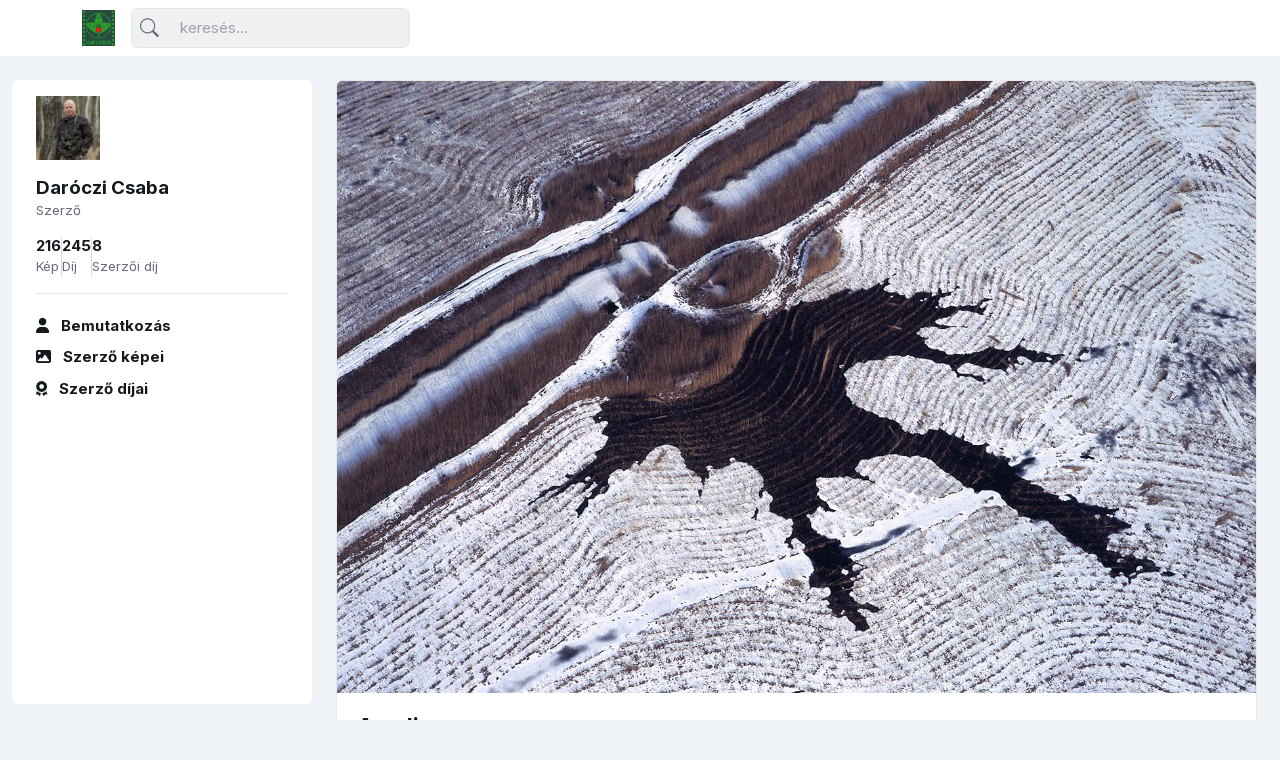

--- FILE ---
content_type: text/html; charset=UTF-8
request_url: https://archivum.naturart.hu/image/200
body_size: 2954
content:
<!doctype html>
<html lang="hu">

<head>
    <meta charset="utf-8">
    <meta http-equiv="X-UA-Compatible" content="IE=edge">
    <meta name="viewport" content="width=device-width, initial-scale=1.0, maximum-scale=1.0, user-scalable=no">

    <title>Daróczi Csaba: A polip - naturArt archívum</title>
    <meta name="description" content="naturArt archívum">


    <link rel="icon" type="image/png" href="/favicon.png">
    <link rel="preconnect" href="https://fonts.googleapis.com">
    <link rel="stylesheet" href="https://fonts.googleapis.com/css2?family=Inter:wght@300;400;500;600;700&amp;display=swap">
    

    
            <link rel="stylesheet" href="/build/app.4824603a.css">
    <link rel="stylesheet" href="/build/style.a2a6ea78.css">



        <!-- placeholder -->
    
        <meta property="og:title"       content="Daróczi Csaba: A polip" />
    <meta property="og:description" content="" />
    <meta property="og:image"       content="https://archivum.naturart.hu/media/cache/fullsize_watermark/images/etf-2007/07kat-444-34.jpg.jpg" />

    
    <script async src="https://www.googletagmanager.com/gtag/js?id=G-B6SV169CC8"></script>
    <script>
        window.dataLayer = window.dataLayer || [];
        function gtag(){dataLayer.push(arguments);}
            gtag('js', new Date());
        gtag('config', 'G-B6SV169CC8');
    </script>

</head>

<body class="navbar-top">


                    <header class="navbar-light fixed-top header-static bg-mode">


                <!-- Logo Nav START -->
                <nav class="navbar navbar-expand-lg">
                    <div class="container">
                        <!-- Logo START -->
                        <a class="navbar-brand" href="/">
                            <img class="light-mode-item navbar-brand-item" src="/images/naturArt-Logo-RGB.png" alt="logo">
                            <img class="dark-mode-item navbar-brand-item" src="/images/naturArt-Logo-RGB.png" alt="logo">
                        </a>
                        <!-- Logo END -->

                        <!-- Responsive navbar toggler -->
                        <button class="navbar-toggler ms-auto icon-md btn btn-light p-0" type="button" data-bs-toggle="collapse" data-bs-target="#navbarCollapse" aria-controls="navbarCollapse" aria-expanded="false" aria-label="Toggle navigation">
                            <span class="navbar-toggler-animation">
                              <span></span>
                              <span></span>
                              <span></span>
                            </span>
                        </button>

                        <!-- Main navbar START -->
                        <div class="collapse navbar-collapse" id="navbarCollapse">

                            <!-- Nav Search START -->
                            <div class="nav mt-3 mt-lg-0 flex-nowrap align-items-center px-4 px-lg-0">
                              <div class="nav-item w-100">
                                <form class="rounded position-relative" action="/search">
                                  <input class="form-control ps-5 bg-light" type="search" name="search" placeholder="keresés..." aria-label="Keresés">
                                  <button class="btn bg-transparent px-2 py-0 position-absolute top-50 start-0 translate-middle-y" type="submit"><i class="bi bi-search fs-5"> </i></button>
                                </form>
                              </div>
                            </div>
                            <!-- Nav Search END -->

                            
                            

                                                    </div>
                        <!-- Main navbar END -->


                        
                        </ul>

                    </div>
                </nav>
                <!-- Logo Nav END -->
            </header>
        
    <main>
        
<div class="container-fluid">


    <!-- Sidenav START -->
    <div class="navbar navbar-vertical navbar-light">
      <div class="offcanvas offcanvas-start custom-scrollbar rounded pt-3" tabindex="-1" id="navbarVerticaloffcanvas">
        <div class="offcanvas-body pt-5 pt-lg-0">
          <!-- Avatar -->
          <div class="avatar avatar-lg mb-3">
            
            
    <img class="avatar-img"
        src="https://archivum.naturart.hu/media/cache/fixed_300/authors/years/daroczicsaba-portre-635511f297110085148039.jpg"
        alt="Daróczi Csaba"
    >



            
          </div>
          <!-- Info -->
          <h5 class="mb-0">Daróczi Csaba</h5>
          <small>Szerző</small>
          <!-- User stat START -->
          <div class="hstack gap-2 gap-xl-3 mt-3">
            <!-- User stat item -->
            <div>
              <h6 class="mb-0">216</h6>
              <small>Kép</small>
            </div>
            <!-- Divider -->
            <div class="vr"></div>
            <!-- User stat item -->
            <div>
              <h6 class="mb-0">245</h6>
              <small>Díj</small>
            </div>
            <!-- Divider -->
            <div class="vr"></div>
            <!-- User stat item -->
            <div>
              <h6 class="mb-0">8</h6>
              <small>Szerzői díj</small>
            </div>
          </div>
          <!-- User stat END -->

          <!-- Divider -->
          <hr>

          <!-- Side Nav START -->
          <ul class="nav nav-link-secondary flex-column fw-bold gap-2">
            <li class="nav-item">
              <a class="nav-link" href="/author/Daroczi-Csaba"> <i class="fa fa-user me-2"></i> <span> Bemutatkozás </span></a>
            </li>
            <li class="nav-item">
              <a class="nav-link" href="/author/Daroczi-Csaba/images"> <i class="fa fa-image me-2"></i> <span> Szerző képei </span></a>
            </li>
            <li class="nav-item">
              <a class="nav-link" href="/author/Daroczi-Csaba/awards"> <i class="fa fa-award me-2"></i> <span> Szerző díjai </span></a>
            </li>

          </ul>
          <!-- Side Nav END -->
        </div>
      </div>
    </div>
    <!-- Sidenav END -->


    <!-- Main content START -->
    <div class="page-content">
            <div class="row g-0 mb-4">

        <div class="col-xxl-9">

            <div class="card card-body p-0 rounded overflow-hidden position-relative h-100">
                <div class="card-image">
                    <div class="overflow-hidden fullscreen-video w-100">
                        <img class="img-fluid" src="https://archivum.naturart.hu/media/cache/fullsize_watermark/images/etf-2007/07kat-444-34.jpg.jpg" alt="A polip">
                        
                    </div>
                </div>


                <div class="card-body">
                    <div class="mb-2 mb-xxl-0">
                        <h4 class="mb-0">A polip</h4>
                    </div>
                    
                    
                    

                                    </div>

            </div>
        </div>


        <div class="col-xxl-3">
            <div class="card rounded-start-lg-0 border-start-0 h-100">
                <div class="card-header border-0 pb-0">
                    <h5 class="mb-4">Díjak</h5>
                </div>


                <div class="card-body pt-0">
                    <div class="mb-4"><div
    class="card bg-transparent border-0 "
><div class="row g-3"><div class="col-2"><img class="rounded" src="/images/prize2.png" alt="" width="50"></div><div class="col-10"><h5 class="media-heading mt-0"><a href="/award/4/awarded">
                    1. díj
                </a></h5><a class="small text-secondary mb-0"
                href="/2007/etf-2007?image=200"
            ><i class="fa fa-images me-2"></i><span class="text-secondary">2007</span> /
                <span class="text-secondary">ETF-2007</span> / 
                <span class="text-secondary">7. Kompozíció, forma és kísérletezés</span> /
                <span class="text-secondary">A polip</span></a></div></div></div></div>                    
                </div>
                
            </div>


        </div>

    </div>


    <div class="row g-3 mb-4">
        <div class="col-12 mt-4">
            <h5>További képek a szerzőtől</h5>
        </div>


                    <div class="col-sm-6 col-md-4 col-xl-3 col-xxl-2">
                <div class="card p-0 position-relative h-100">
                    <div class="card-image">
                        <img class="card-img-top" src="https://archivum.naturart.hu/media/cache/square_300/images/etf-2018/06_0_1334_1738.jpg" alt="">
                    </div>

                    <div class="card-body">
                        <h6 class="mb-0">
                            <a class="stretched-link" href="/image/1682">
                                Zene füleimnek
                            </a>
                        </h6>
                    </div>
                </div>
            </div>
                    <div class="col-sm-6 col-md-4 col-xl-3 col-xxl-2">
                <div class="card p-0 position-relative h-100">
                    <div class="card-image">
                        <img class="card-img-top" src="https://archivum.naturart.hu/media/cache/square_300/images/etf-2024/03_0_1811_0904.jpg" alt="">
                    </div>

                    <div class="card-body">
                        <h6 class="mb-0">
                            <a class="stretched-link" href="/image/3330">
                                Csak egy ugrás
                            </a>
                        </h6>
                    </div>
                </div>
            </div>
                    <div class="col-sm-6 col-md-4 col-xl-3 col-xxl-2">
                <div class="card p-0 position-relative h-100">
                    <div class="card-image">
                        <img class="card-img-top" src="https://archivum.naturart.hu/media/cache/square_300/images/etf-2023/04_0_1629_0142.jpg" alt="">
                    </div>

                    <div class="card-body">
                        <h6 class="mb-0">
                            <a class="stretched-link" href="/image/3221">
                                Lebegés
                            </a>
                        </h6>
                    </div>
                </div>
            </div>
                    <div class="col-sm-6 col-md-4 col-xl-3 col-xxl-2">
                <div class="card p-0 position-relative h-100">
                    <div class="card-image">
                        <img class="card-img-top" src="https://archivum.naturart.hu/media/cache/square_300/images/etf-2010/07-04-0266-07-7042-00-013506-low.jpg" alt="">
                    </div>

                    <div class="card-body">
                        <h6 class="mb-0">
                            <a class="stretched-link" href="/image/562">
                                Szőlő és gyümölcs
                            </a>
                        </h6>
                    </div>
                </div>
            </div>
                    <div class="col-sm-6 col-md-4 col-xl-3 col-xxl-2">
                <div class="card p-0 position-relative h-100">
                    <div class="card-image">
                        <img class="card-img-top" src="https://archivum.naturart.hu/media/cache/square_300/images/etf-1999/01---1272_74---Daroczi%20Csaba---Piheno%20a%20rencen.jpg" alt="">
                    </div>

                    <div class="card-body">
                        <h6 class="mb-0">
                            <a class="stretched-link" href="/image/2379">
                                Pihenő a rencén 
                            </a>
                        </h6>
                    </div>
                </div>
            </div>
        
                    <div class="col-sm-6 col-md-4 col-xl-3 col-xxl-2">
                <div class="card border border-2 border-dashed h-100 rounded text-center d-flex align-items-center justify-content-center position-relative">
                    <a class="stretched-link" href="/author/Daroczi-Csaba/images">
                        <i class="fa fa-images fs-1"></i>
                        <h6 class="mt-2">Szerző összes képe</h6>
                    </a>
                </div>
            </div>
        

    </div>
    </div>

</div>
    </main>

    
    <script src="/build/runtime.81660208.js" defer></script><script src="/build/755.666bcc39.js" defer></script><script src="/build/app.5367a249.js" defer></script>


    

        <!-- placeholder -->
        
    <script src="/build/choices.73795eed.js" defer></script>
    <script src="/build/flatpickr.ca6a5334.js" defer></script>
    <script src="/build/functions.6b0f2af3.js" defer></script>
    


    <script type="text/javascript">
        window.flashes = [];
            </script>

</body>

</html>